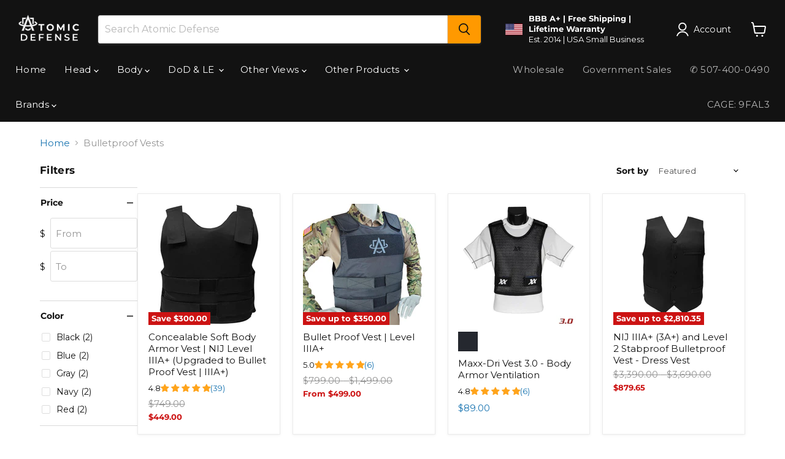

--- FILE ---
content_type: text/css
request_url: https://www.atomicdefense.com/cdn/shop/t/90/assets/custom.css?v=114007587447707908351767699234
body_size: 424
content:
.test-icon-with-text .product__icon-with-text{display:block}.icon-with-text__inner{list-style:none;display:flex;gap:1rem;justify-content:space-between;padding:1rem 0;text-align:center}.icon-with-text__icon img{width:2rem;height:2rem;margin:0 auto;display:block;margin-bottom:.75rem}.btn--sticky{display:none;position:fixed;bottom:0;right:0;left:0;width:100%;max-width:100vw;z-index:10;margin:0!important;padding:1rem;background-color:#fff;display:flex;align-items:center;justify-content:space-between;column-gap:2rem;flex-wrap:wrap}.btn--sticky .sezzle-shopify-info-button{order:1;width:100%}@media (max-width: 749px){.btn--sticky .sezzle-shopify-info-button{margin-top:.5rem}}.btn--sticky .product__price{display:flex;flex-direction:column}.btn--sticky .price__compare-at .price__original,.btn--sticky .price__compare-at{font-size:16px}.btn--sticky .product-form--atc-button{max-width:400px;text-align:center}@media (min-width: 750px){.btn--sticky .product__price{flex-direction:row-reverse;gap:10px}.btn--sticky .price__compare-at .price__original,.btn--sticky .price__compare-at{font-size:18px}.btn--sticky .price__current{font-weight:700}}html:not(.test-sticky-atc-button) .btn--sticky{display:none!important}html,body{scroll-behavior:smooth}.product-top-mobile,.temp-product .quantity-selector__button-wrapper,.temp-product .quantity-selector__input{display:none}.product-qty-dropdown{min-width:200px;height:42px;padding:11px 16px;border-radius:4px;border-color:#949494;background:transparent;display:flex;justify-content:space-between;align-items:center;cursor:pointer;border:1px solid #949494}.qty-dropdown-wrapper{position:relative;min-width:200px}.qty-dropdown-list{position:absolute;top:115%;left:0;right:0;background:#fff;border:1px solid #949494;max-height:190px;overflow-y:auto;display:none;z-index:999;padding:0;list-style:none;margin:0;border-radius:5px}.qty-dropdown-list li{padding:10px 16px;cursor:pointer}.qty-dropdown-list li:hover{background:#f0f2f2}.qty-dropdown-list::-webkit-scrollbar{width:10px}.qty-dropdown-list::-webkit-scrollbar-track{background:#fcfcfc;border-radius:4px}.qty-dropdown-list::-webkit-scrollbar-thumb{background-color:#8b8b8b;border-radius:4px}.qty-dropdown-list::-webkit-scrollbar-thumb:hover{background-color:#636363}.product-review-main .jdgm-prev-badge__text{display:none}.product-review-main{display:flex;align-items:baseline;gap:5px;position:relative;width:fit-content}.pdp-review-rating{order:-1;font-size:15px;line-height:17.3px;display:none}.pdp-review-count{color:#1773b0;font-size:15px;line-height:17.3px;display:none}.jdgm-widget[data-views-tracked=true]+.pdp-review-rating,.jdgm-widget[data-views-tracked=true]+.pdp-review-rating+.pdp-review-count{display:block}.product-review-main .jdgm-prev-badge__stars:after{content:"";width:100%;height:100%;display:block;position:absolute;top:0;left:0}.product-review-main:hover .pdp-review-count{text-decoration:underline}@media (max-width:767px){.temp-product .product-title,.temp-product .product-block.product-block--\@app{position:absolute!important;width:1px;height:1px;padding:0;margin:-1px;overflow:hidden;clip:rect(1px,1px,1px,1px);border:0}.product-top-mobile{display:flex;flex-direction:column;gap:4px;margin-top:14px;margin-bottom:8px;padding-right:10px;padding-left:10px}.product-title-mobile{font-size:17px;line-height:24px;letter-spacing:.4px;margin:0;font-style:normal;font-weight:700}.product-qty-dropdown,.qty-dropdown-wrapper{min-width:138px}.product-gallery--navigation .gallery-navigation--scroll-button,.product-gallery--navigation .product-gallery--media-thumbnail .product-gallery--media-thumbnail-img-wrapper{display:none}.product-gallery--navigation .product-gallery--media-thumbnail{width:8px;height:8px;background:#ccc;box-shadow:unset;border-radius:100px;margin-right:5px;margin-left:5px;transform:scale(1);transition:transform .25s ease,opacity .25s ease;opacity:0}.product-gallery--navigation .product-gallery--media-thumbnail[data-gallery-selected=true]{box-shadow:unset;background:#121212;opacity:1}.product-gallery--navigation{width:100px;margin-left:auto;margin-right:auto}.product-gallery--navigation .gallery-navigation--scroller{width:100%}.product-gallery--navigation .gallery-navigation--center{display:flex;justify-content:center;margin-left:5px}.product-gallery--navigation .gallery-navigation--scroller::-webkit-scrollbar{display:none}.product-gallery--navigation .product-gallery--media-thumbnail.is-visible{opacity:1}.product-gallery--navigation .product-gallery--media-thumbnail.is-edge{transform:scale(calc(2/3))}.product-gallery--navigation .product-gallery--media-thumbnail.is-visible:first-child,.product-gallery--navigation .product-gallery--media-thumbnail.is-visible:last-child{transform:scale(1)}.product-review-desktop{display:none}}.productgrid--item .rating,.productgrid--item .pdp-review-rating,.productgrid--item .pdp-review-count{font-size:13px}
/*# sourceMappingURL=/cdn/shop/t/90/assets/custom.css.map?v=114007587447707908351767699234 */


--- FILE ---
content_type: image/svg+xml
request_url: https://www.atomicdefense.com/cdn/shop/collections/logo-sig-sauer_1_600x600.svg?v=1752607342
body_size: 26
content:
<svg width="900.9000244140625" viewBox="34.7 49.1 900.9 900.8" height="900.7999877929688" xmlns="http://www.w3.org/2000/svg"><path d="m485.1 107.6c216.5 0 391.9 175.5 391.9 391.9 0 216.5-175.5 391.9-391.9 391.9-216.4.1-391.9-175.4-391.9-391.9 0-216.4 175.5-391.9 391.9-391.9m0-58.5c-248.4 0-450.4 202.1-450.4 450.4 0 248.4 202.1 450.4 450.4 450.4 248.4 0 450.4-202.1 450.4-450.4.1-248.4-202-450.4-450.4-450.4"></path><path d="m508.5 179c-8.2-.6-15.8-.9-23.4-.9s-15.2.3-23.4.9c-4.4.3-7.8 4-7.8 8.4v624.2c0 4.4 3.4 8.1 7.8 8.4 8.2.6 15.9.9 23.4.9s15.2-.3 23.4-.9c4.4-.3 7.8-4 7.8-8.4v-624.2c0-4.4-3.4-8.1-7.8-8.4m296.9 293.1c-.3-3.9-3.2-7-7.1-7.6-33.3-5.3-68.1-9.8-103.6-13.4h-.8c-2.1 0-4.1.8-5.6 2.2-1.8 1.6-2.8 3.8-2.8 6.2v45.9c0 4.3 3.2 7.9 7.5 8.4 16.5 1.7 33 3.7 50.3 6-6 77.8-46.1 147.5-110.4 192.3v-425c30.2 21.1 56 48.6 74.6 79.7 1.3 2.3 3.7 3.8 6.3 4 18.7 2.1 37.1 4.4 54.9 6.9.4.1.8.1 1.2.1 2.6 0 5.1-1.2 6.7-3.4 1.8-2.5 2.2-5.7.9-8.5-37.8-82.6-109.2-145.6-195.7-172.9-.8-.3-1.7-.4-2.5-.4-1.8 0-3.5.6-5 1.6-2.2 1.6-3.4 4.1-3.4 6.8v597c0 2.7 1.3 5.2 3.4 6.8 1.5 1.1 3.2 1.6 5 1.6.8 0 1.7-.1 2.5-.4 124.5-39.2 214.4-153 223.8-283.1.7-9 1-16.4 1-23.4-.1-9.1-.4-18.3-1.2-27.4m-408.1-27.4c-1.6-1.5-3.7-2.3-5.8-2.3h-.3c-55 2.3-109.2 6.7-161.2 13.2 11.7-67.9 50.6-128.9 107.5-168.6v67.1c0 2.3 1 4.5 2.7 6.1 1.6 1.5 3.6 2.3 5.8 2.3h.5c15-.9 30.3-1.8 45.4-2.4 4.5-.2 8.1-3.9 8.1-8.4v-150.8c0-2.7-1.3-5.2-3.4-6.8-1.5-1.1-3.2-1.6-5-1.6-.9 0-1.7.1-2.5.4-120.6 38-212.4 150.7-223.3 274.1-1.7 19.5-1.4 40.7-1 51.6.1 2.5 1.2 4.7 3.1 6.3 1.5 1.2 3.4 1.9 5.3 1.9.5 0 1 0 1.5-.1 38.6-7.1 119.5-16.3 162.9-18.7v204c-39.8-27.7-70.8-65.4-89.9-109.4-1.4-3.1-4.4-5.1-7.7-5.1-.3 0-.7 0-1 .1-16.3 2-32 4.2-46.9 6.5-2.5.4-4.7 1.9-6 4.1s-1.5 4.9-.6 7.3c34.9 90.3 111 161.6 203.6 190.7.8.3 1.7.4 2.5.4 1.8 0 3.5-.6 5-1.7 2.2-1.6 3.4-4.1 3.4-6.8v-347.2c-.1-2.4-1-4.6-2.7-6.2m407.8 446.2v6.1h-10.3v28.3h-7.2v-28.3h-10.4v-6.1zm27 0h10.4v34.4h-6.7v-28.9l-6.5 28.9h-7l-6.5-28.9v28.9h-6.7v-34.4h10.5l6.3 27.1z"></path></svg>